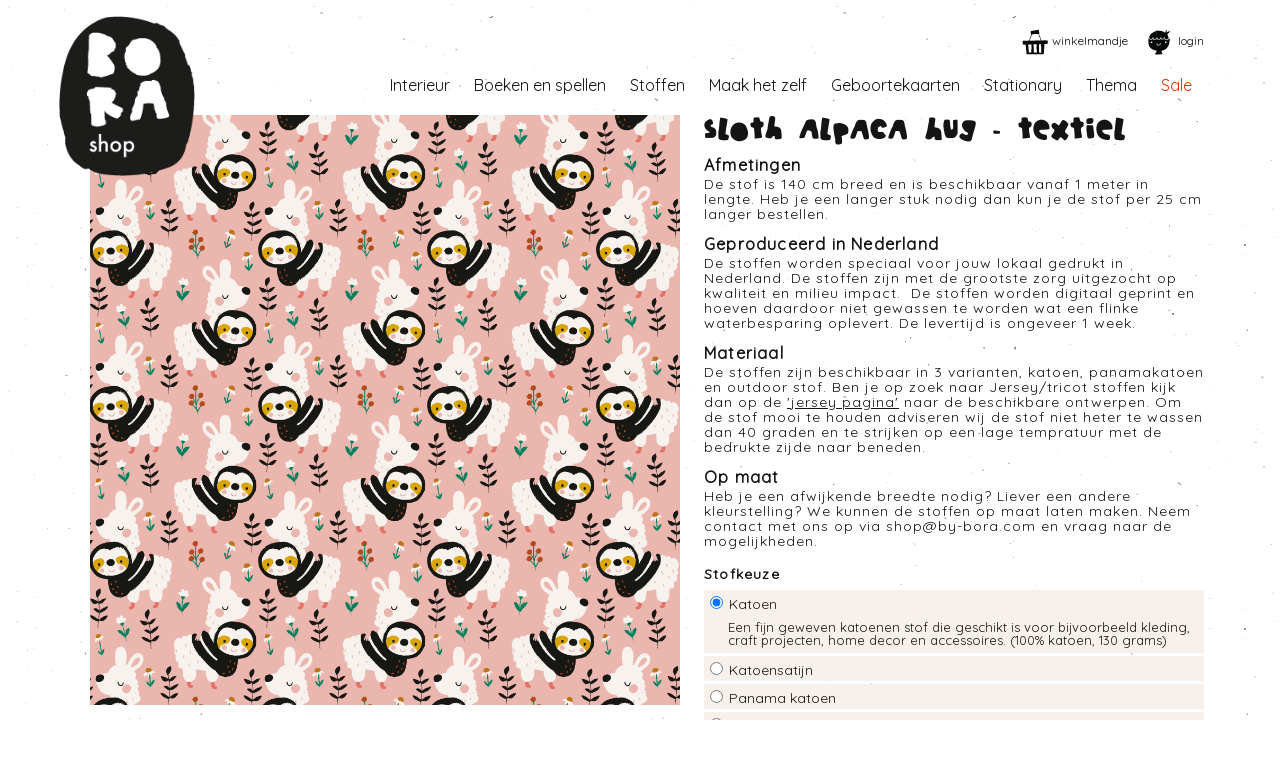

--- FILE ---
content_type: text/html
request_url: https://www.by-bora.com/stoffen-op-maat/products/sloth-alpaca-hug-fabric.html
body_size: 3967
content:
  
<!DOCTYPE html>
<html lang="nl">
  <head>
    <meta charset="utf-8">
        <title>By-bora.com - products</title>
    <meta name="robots" content="all" />
    <meta name="robots" content="index, follow" />
    <meta name="description" content="" />
    <meta name="viewport" content="width=device-width, initial-scale=1.0">
    <link type="text/css" href="https://www.by-bora.com/website/css/fonts.css" media="screen" rel="stylesheet">  
    <link type="text/css" href="https://www.by-bora.com/website/css/fontawesome-5.15.2/css/all.css" rel="stylesheet">
    <link type="text/css" href="https://www.by-bora.com/website/css/jquery-ui.min.css" rel="stylesheet">
    <link type="text/css" href="https://www.by-bora.com/website/css/cssv2.css" media="screen" rel="stylesheet">
    <link type="text/css" href="https://www.by-bora.com/website/css/mobile.css" media="screen" rel="stylesheet">
    <meta name="viewport" content="width=device-width, user-scalable=yes">
    
    <base target="_parent" />
    
  </head>
  <body>
    <div id="pagecontext" class="bb-products">
               
           

  <div id="header">
    <div class="logo">
  <a href="https://www.by-bora.com/website/"><img src="https://www.by-bora.com/website/images/logo.png" height="160" alt="by-bora.com" /></a>
</div>
    <div class="actions">
<ul>
            
  <li><a href="https://www.by-bora.com/bestellijst.html" class="shoppincartlink"><span class="text">winkelmandje</span><span class="cartamount"></span></a></li>
<li><a class="loginlink" href="https://www.by-bora.com/login.html"><span class="text">login</span></a></li></ul>
</div>
    
<div class="flags">
  <ul>
    
  </ul>
</div>


  </div>
  <div class="navigation">
    
  <h2 class="hidden">Navigatie</h2>
    <ul>

<li class="column0 interieur"><a href="https://www.by-bora.com/interieur.html">Interieur</a>
<ul class="submenu1">
<li class="wallpapers behang pijl"><a title="" href="https://www.by-bora.com/interieur/behang.html">Behang</a></li>
<li class="wallpapercircles behangcirkels pijl"><a title="" href="https://www.by-bora.com/interieur/behangcirkels.html">Behangcirkels</a></li>
<li class="posters pijl"><a title="" href="https://www.by-bora.com/interieur/posters.html">Posters</a></li>
<li class="kussens pijl"><a title="" href="https://www.by-bora.com/interieur/kussens.html">Kussens</a></li>
<li class="kleding pijl"><a title="" href="https://www.by-bora.com/interieur/kleding.html">Kleding</a></li>
<li class="rietjesentuitjes pijl"><a title="" href="https://www.by-bora.com/interieur/rietjes-en-tuitjes.html">Rietjes en tuitjes</a></li>
</ul>
</li>
<li class="column2 boekenenspellen"><a href="https://www.by-bora.com/boeken-en-spellen.html">Boeken en spellen</a></li>
<li class="column3 stoffen"><a href="https://www.by-bora.com/stoffen.html">Stoffen</a>
<ul class="submenu1">
<li class="mijnnaaiboek pijl"><a title="" href="https://www.by-bora.com/stoffen/mijn-naaiboek.html">Mijn naaiboek</a></li>
<li class="fabric-jersey jerseyensummersweat%28bio%29 pijl"><a title="" href="https://www.by-bora.com/stoffen/jersey-en-summersweat-bio.html">Jersey en summersweat (bio)</a></li>
<li class="fabric-unicolor unikleuren%28bio%29 pijl"><a title="" href="https://www.by-bora.com/stoffen/uni-kleuren-bio.html">Uni kleuren (bio)</a></li>
<li class="fabric-cuff boordstoffen%28bio%29 pijl"><a title="" href="https://www.by-bora.com/stoffen/boordstoffen-bio.html">Boordstoffen (bio)</a></li>
<li class="specialestoffen pijl"><a title="" href="https://www.by-bora.com/stoffen/speciale-stoffen.html">Speciale stoffen</a></li>
<li class="sierbandjes pijl"><a title="" href="https://www.by-bora.com/stoffen/sierbandjes.html">Sierbandjes</a></li>
<li class="naaigaren pijl"><a title="" href="https://www.by-bora.com/stoffen/naaigaren.html">Naaigaren</a></li>
<li class="benodigdheden pijl"><a title="" href="https://www.by-bora.com/stoffen/benodigdheden.html">Benodigdheden</a></li>
<li class="stoffenopmaat pijl"><a title="" href="https://www.by-bora.com/stoffen/stoffen-op-maat.html">Stoffen op maat</a></li>
</ul>
</li>
<li class="column4 maakhetzelf"><a href="https://www.by-bora.com/maak-het-zelf.html">Maak het zelf</a>
<ul class="submenu1">
<li class="naaipatronen pijl"><a title="" href="https://www.by-bora.com/maak-het-zelf/naaipatronen.html">Naaipatronen</a></li>
<li class="borduursets pijl"><a title="" href="https://www.by-bora.com/maak-het-zelf/borduursets.html">Borduursets</a></li>
<li class="vlaggenlijn pijl"><a title="" href="https://www.by-bora.com/maak-het-zelf/vlaggenlijn.html">Vlaggenlijn</a></li>
</ul>
</li>
<li class="column5 geboortekaarten"><a href="https://www.by-bora.com/geboortekaarten.html">Geboortekaarten</a>
<ul class="submenu1">
<li class="unisex pijl"><a title="" href="https://www.by-bora.com/geboortekaarten/unisex.html">Unisex</a></li>
<li class="meisje pijl"><a title="" href="https://www.by-bora.com/geboortekaarten/meisje.html">Meisje</a></li>
<li class="jongen pijl"><a title="" href="https://www.by-bora.com/geboortekaarten/jongen.html">Jongen</a></li>
<li class="samen pijl"><a title="" href="https://www.by-bora.com/geboortekaarten/samen.html">Samen</a></li>
<li class="sluitzegels pijl"><a title="" href="https://www.by-bora.com/geboortekaarten/sluitzegels-2117.html">Sluitzegels</a></li>
</ul>
</li>
<li class="column6 stationary"><a href="https://www.by-bora.com/stationary.html">Stationary</a>
<ul class="submenu1">
<li class="knutselpapier pijl"><a title="" href="https://www.by-bora.com/stationary/knutselpapier.html">knutselpapier</a></li>
<li class="kaarten pijl"><a title="" href="https://www.by-bora.com/stationary/kaarten.html">Kaarten</a></li>
<li class="stickers pijl"><a title="" href="https://www.by-bora.com/stationary/stickers.html">Stickers</a></li>
</ul>
</li>
<li class="column7 thema"><a href="https://www.by-bora.com/thema.html">Thema</a>
<ul class="submenu1">
<li class="delftsblauw pijl"><a title="" href="https://www.by-bora.com/thema/delfts-blauw-13014.html">Delfts blauw</a></li>
<li class="borababylijn pijl"><a title="" href="https://www.by-bora.com/thema/bora-babylijn.html">Bora babylijn</a></li>
<li class="cheetaenslo pijl"><a title="" href="https://www.by-bora.com/thema/cheeta-en-slo.html">Cheeta en Slo</a></li>
<li class="sinterklaas pijl"><a title="" href="https://www.by-bora.com/thema/sinterklaas.html">Sinterklaas</a></li>
</ul>
</li>
<li class="column8 sale"><a href="https://www.by-bora.com/sale.html">Sale</a></li>
   
   </ul>
  </div>

  <div id="content" class="shop detail">
    <div class="row h1">
  <div class="innercontent">
    <h1 style="color:##FFFFFF;">Stoffen op maat</h1>
  </div>
</div>
        <form method="post" class="product" id="productform"  target="form-submission" action="https://www.by-bora.com/addtobasket.html">
    <input type="hidden" name="productid" id="id" value="16307" />
    <input type="hidden" name="producttype" id="producttype" value="product" />
    <input type="hidden" name="defaultprice" id="defaultprice" value="6.75" />
    <input type="hidden" name="productname" id="productname" value="Sloth Alpaca Hug" />
    <input type="hidden" name="productnr" id="productnr" value="FBT-032021-105151-SAH" />
    <input type="hidden" name="objectid" id="objectid" value="16307" />
    <input type="hidden" name="retailer" id="retailer" value="" />
    <input type="hidden" name="minimum" id="minimum" value="1" />
    <input type="hidden" name="stock" id="stock" value="10000" />
    <div class="column1">
      <div class="bigimage Fabric - Probo">
        <div>
          <a href="//www.by-bora.com/uploads_pattern/pattern-16291-image.png">
          <img src="//www.by-bora.com/uploads_pattern/pattern-16291-image.png" alt="" />          </a>
        </div>
      </div>
            <div>
      </div>
    </div>    
    
    <div class="column2">  
      <div class="info">
        <h2>Sloth Alpaca Hug - Textiel</h2>
        <h3>Afmetingen</h3>
<p>De stof is 140 cm breed en is beschikbaar vanaf 1 meter in lengte. Heb je een langer stuk nodig dan kun je de stof per 25 cm langer bestellen.</p>
<h3>Geproduceerd in Nederland</h3>
<p>De stoffen worden speciaal voor jouw lokaal gedrukt in Nederland. De stoffen zijn met de grootste zorg uitgezocht op kwaliteit en milieu impact. &nbsp;De stoffen worden digitaal geprint en hoeven daardoor niet gewassen te worden wat een flinke waterbesparing oplevert.&nbsp;De levertijd is ongeveer 1 week.</p>
<h3>Materiaal</h3>
<p>De stoffen zijn beschikbaar in 3 varianten, katoen, panamakatoen en outdoor stof. Ben je op zoek naar Jersey/tricot stoffen kijk dan op de <span style="text-decoration: underline;">'<a href="../stoffen/jersey-stoffen.html">jersey pagina</a>'</span> naar de beschikbare ontwerpen. Om de stof mooi te houden adviseren wij de stof niet heter te wassen dan 40 graden en te strijken op een lage tempratuur met de bedrukte zijde naar beneden.</p>
<h3>Op maat</h3>
<p>Heb je een afwijkende breedte nodig? Liever een andere kleurstelling? We kunnen de stoffen op maat laten maken. Neem contact met ons op via <a href="mailto:shop@by-bora.com">shop@by-bora.com</a> en vraag naar de mogelijkheden.</p>
      </div>    
<div class="row"><div class="choice"><div class="fabricchoicecontainer"><h3>Stofkeuze</h3><div class="row options"><div class="radio"><input type="radio" name="options[7487]" id="opt_7488" value="7488" checked="checked"><label for="opt_7488">Katoen</label></div><div class="opt_7488 message"><p>Een fijn geweven katoenen stof die geschikt is voor bijvoorbeeld kleding, craft projecten, home decor en accessoires. (100% katoen, 130 grams)&nbsp;</p></div><div class="radio"><input type="radio" name="options[7487]" id="opt_7489" value="7489"><label for="opt_7489">Katoensatijn</label></div><div class="opt_7489 message"><p>Zachte, licht glimmende flexibele stof geschikt voor bijvoorbeeld blouses, jurken, sjaals, dekbedovertrekken. (100% katoen, satijnweving, 100 grams)</p></div><div class="radio"><input type="radio" name="options[7487]" id="opt_7491" value="7491"><label for="opt_7491">Panama katoen</label></div><div class="opt_7491 message"><p>Zeer stevige stoere stof van zware kwaliteit geschikt voor bijvoorbeeld, meubelstoffering, sierkussens, overgordijnen en tassen. (100% katoen, 420 grams)</p></div><div class="radio"><input type="radio" name="options[7487]" id="opt_17637" value="17637"><label for="opt_17637">Twill</label></div><div class="opt_17637 message"><p>Zeer stevige maar toch zachte polyester stof welke lijkt op katoen. De stof geschikt voor tassen, tafelkleden, sierkussens, gordijnen maar omdat het soepel valt ook geschikt voor kleding. (100% polyester, 210 grams)</p></div></div></div></div></div>        <div class="info">
          <p class="price">
                                  <span>Totaalprijs: </span>
            <span id="price">27,00</span>
            <span class="currency"> EUR</span>
          </p>

          <div class="productamount fabric">
            <label for="amount">Aantal</label>
            <div id="addbutton" class="button" rel="0.25">+</div>
            <div id="substractbutton" class="button" rel="0.25">-</div>
            <input id="amount" type="text" value="1" name="amount" readonly="readonly">
            <span class="measuring-unit">meter</span>
          </div>
        </div>
                  <div class="row">
          <div class="minimum error">Let op: het minimum aantal te bestellen kaarten is 1</div>
          <div class="stock error">Let op: We hebben nog maar 10 000,00 meter op voorraad.</div>
        </div>
        <div class="row">
        <div class="column left">
          <input type="submit" name="submitform" id="addtoshopping" value="voeg toe aan winkelmandje" class="submit button" />
                </div>
        <div class="column right">

        </div>
      </div>
   
    </div>  
    </form>
    <iframe src="" name="form-submission" id="form-submission" style="display: none;" scrolling="no"></iframe>
    <div class="clr">&nbsp;</div>
     
    
    <ul class="more_info">
<li><a href="http://www.by-bora.com/info/verzending.html" class="first"><img src="//www.by-bora.com/uploads/link-914-image-link-914-image-link-914-image-link-914-image-link-914-image-link-914-image-link-914-image-verzending.png" alt="Verzend informatie" /><span class="title">Verzending €3,95<br />Gratis  > €50</span></a></li><li><a href="http://www.by-bora.com/info/milieuvriendelijk.html" class="second"><img src="//www.by-bora.com/uploads/link-918-image-milieu.png" alt="Milieu vriendelijke productie" /><span class="title">Bora &amp; het milieu</span></a></li><li><a href="http://www.by-bora.com/info/over-bora.html" class="thirth"><img src="//www.by-bora.com/uploads/link-919-image-overons.png" alt="Meer info over BORA" /><span class="title">Over ons</span></a></li><li><a href="http://www.by-bora.com/info/bestellen.html" class="fourth"><img src="//www.by-bora.com/uploads/link-920-image-hulp.png" alt="Bestelinformatie" /><span class="title">Hulp bij je bestelling</span></a></li>  
</ul> 
    <div class="row social">
      
      <h2 class="socialmedia">volg ons op: </h2>
      <ul class="socialmedia">
        <li class="facebook"><a href="https://www.facebook.com/DesignByBora/" target="_blank">Facebook</a></li>
        <li class="instagram"><a href="https://instagram.com/designbybora/" target="_blank">Instagram</a></li>
        <li class="pinterest"><a href="https://nl.pinterest.com/bybora/" target="_blank">Pinterest</a></li>
        <li class="flickr"><a href="https://www.flickr.com/photos/boraillustraties/" target="_blank">Flickr</a></li>
        <li class="twitter"><a href="https://twitter.com/designbybora" target="_blank">Twitter</a></li>
                <li class="etsy"><a href="https://www.etsy.com/nl/shop/ByBora" target="_blank">Etsy</a></li>
        <li class="spoonflower"><a href="https://www.spoonflower.com/profiles/bora/" target="_blank">Spoonflower</a></li>
        <li class="motiflow"><a href="https://www.motiflow.com/designers/Bora" target="_blank">Motiflow</a></li>
      </ul>
    </div>
    <div class="row social">
      
  <div class="newsletter">
    <form name="newsletter-subscribe" id="newsletter-subscribe" method="post">     
      <label for="email-newsletter-social">abonneer op onze nieuwsbrief: </label>
      <input type="hidden" name="action" value="subscribeemail" /> 
      <input type="text" name="email" class="email" id="email-newsletter-social" value="uw e-mail adres" />
      <input type="submit" class="button" name="submit" value="verstuur" />
      <div class="clr">&nbsp;</div>
    </form>     
  </div>
 
    </div>
    
  </div>

<div class="copyright-info">&copy; Deborah van de Leijgraaf - <a href="mailto:shop@by-bora.com">shop@by-bora.com</a> - 0624480514 - alle rechten voorbehouden - &copy; Deborah van de Leijgraaf - <a href="mailto:shop@by-bora.com">shop@by-bora.com</a> - 0624480514 - alle rechten voorbehouden</div>
    </div>
<script> var rooturl = 'https://www.by-bora.com'; var adminmode = false; </script><script src="//ajax.googleapis.com/ajax/libs/jquery/3.1.0/jquery.min.js"></script>  
    <script src="https://www.by-bora.com/website/js/imagesloaded.pkgd.min.js"></script>
    <script src="https://www.by-bora.com/website/js/masonry.pkgd.min.js"></script>
    <script src="https://www.by-bora.com/website/js/jquery.loupe.min.js"></script>
    <script src="https://www.by-bora.com/website/js/jquery.autosize.min.js"></script>
    <script src="https://www.by-bora.com/website/js/snap.svg-min.js"></script>
    <script src="https://www.by-bora.com/website/js/jsv6.js"></script>
    <script src="https://www.by-bora.com/website/js/jquery-ui.min.js"></script>
    
    <!-- Global site tag (gtag.js) - Google Analytics -->
<script async src="https://www.googletagmanager.com/gtag/js?id=UA-83251564-1"></script>
<script>
  window.dataLayer = window.dataLayer || [];
  function gtag(){dataLayer.push(arguments);}
  gtag('js', new Date());

  gtag('config', 'UA-83251564-1');
</script>


    
  </body>
</html>  


--- FILE ---
content_type: application/javascript
request_url: https://www.by-bora.com/website/js/jsv6.js
body_size: 9023
content:
var transparentImageUrl = rooturl + '/website/css/blank.gif';
 
$(function(){

function isMobile() {
  if (navigator.userAgent.match(/Mobi/)) {
    return true;
  }
  
  if ('screen' in window && window.screen.width < 1366) {
    return true;
  }

  var connection = navigator.connection || navigator.mozConnection || navigator.webkitConnection;
  if (connection && connection.type === 'cellular') {
    return true;
  }

  return false;
}



  $( function() {
    $.datepicker.regional['nl'] = { closeText: 'Sluiten',
      prevText: '←',
      nextText: '→',
      currentText: 'Vandaag',
      monthNames: ['januari', 'februari', 'maart', 'april', 'mei', 'juni','juli', 'augustus', 'september', 'oktober', 'november', 'december'],
      monthNamesShort: ['jan', 'feb', 'mrt', 'apr', 'mei', 'jun','jul', 'aug', 'sep', 'okt', 'nov', 'dec'],
      dayNames: ['zondag', 'maandag', 'dinsdag', 'woensdag', 'donderdag', 'vrijdag', 'zaterdag'],
      dayNamesShort: ['zon', 'maa', 'din', 'woe', 'don', 'vri', 'zat'],
      dayNamesMin: ['zo', 'ma', 'di', 'wo', 'do', 'vr', 'za'],
      weekHeader: 'Wk',
      dateFormat: 'dd-mm-yy',
      firstDay: 1,
      isRTL: false,
      showMonthAfterYear: false,
      yearSuffix: ''};
    
    $.datepicker.setDefaults($.datepicker.regional['nl']);
    $( ".datepicker" ).datepicker({
              altField: "#send_date",
              minDate: 1
          });
  } );


  //prevent right click, a bit to much but for now it wil do
  $(document).on("contextmenu",function(){
      return false;
  });


  //column layout
  if(!adminmode && !isMobile()) {
    var $container = $('.list .products');
    if($container != undefined) {
    $container.imagesLoaded(function(){
      $container.masonry({
        itemSelector: '.product',
        horizontalOrder: true,
        columnWidth: 274,
        gutter: 6,
        fitWidth: true
      });
    });
    }
  }


  //help hovers
  $('div.help span').hide();
  $('div.help').each(function(){
    var defaultTop = parseInt($(this).find('span').css('top').replace('px',''));
    var defaultLeft = parseInt($(this).find('span').css('left').replace('px',''));
    $(this).hover(function(){
      $(this).find('span').css({'position':'fixed','left': ($(this).offset().left + defaultLeft) + 'px', 'top':  (($(this).offset().top - $(document).scrollTop()) + defaultTop) + 'px'});
      $(this).find('span').show();
    },function(){
      $(this).find('span').hide();
    });
  });

  //orderlist for retailers
  $('.orderlist .pricelistcotainer').hide();
  $('.orderlist .price').each(function(){
    $(this).hover(function(e){
      var left = $(this).offset().left + 20;//e.pageX; //e.clientX;
      var top = e.clientY + document.body.scrollTop;
      $(this).find('div').css({'position':'fixed','left': left + 'px', 'top':  top + 'px'});
      $(this).find('div').show();
    },function(){
      $(this).find('div').hide();
    });
  }); 
  
  //couponcode
  $("input[name='submit_coupon']").click(function(e){
    e.preventDefault();
    $('#action').val('couponcode');
    $('#bestelForm').submit();
  });
  
  //couponcode freeproducts
  $("ul.freeproductchoicelist img").click(function(){
    $("ul.freeproductchoicelist img").not(this).removeClass("hover");
    
    var productid = $(this).attr("data-id");
    if($(this).hasClass("hover")) {
      $(this).addClass("dontshowhover");
      $("#freeproductchoice").val("");
      $(this).on('mouseleave', function(){
         $(this).removeClass("dontshowhover");
      });
    } else {
      $("#freeproductchoice").val(productid);
    }
    $(this).toggleClass("hover");
  });
  
  
/* HOMEPAGE */

  //homepage slider
  var productSliderWidth = 0;
  var productSliderAmount = $('.homepage .product').length;
  var biggestProductHeight = 0;
  var amountShow = 5;
  var slidePositions = Array();
  slidePositions.push(0);
  var count = 1;
  var sliderCurrentPosition = 0;
  
  if(!adminmode) {
    //set with to the product container
    $('.homepage .product').each(function(index){
      productSliderWidth = productSliderWidth + $(this).outerWidth(true);
      if(biggestProductHeight < $(this).outerHeight(true)) biggestProductHeight = $(this).outerHeight(true);
      if(count == amountShow) {
         slidePositions.push(productSliderWidth);
        count = 1;
      } else count++;
    
      if(index == productSliderAmount-1) {
        $(this).closest('.container').css({'width': (productSliderWidth+1) + 'px','position':'absolute','left':0,'top':0});
        $(this).closest('.list').css({'height': biggestProductHeight + 'px'});
      }
    });
  }
  
  $('.hamburgermenu a').click(function(e){
    
    $('.navigation').toggleClass("visible");
  });
  
  //make item 1 active
  $('.bloknavigation a:first').addClass('current');
  
  if(!adminmode) {
    currentbloknavigationnumber = 1;
    setInterval(function(){
      currentbloknavigationnumber++;
      if(!$('.bloknavigation li a.bn' + currentbloknavigationnumber)[0]) currentbloknavigationnumber = 1;
      $('.bloknavigation li a.bn' + currentbloknavigationnumber).trigger('click');
    }, 5000);
  
    $('.bloknavigation li a').click(function(e){
      e.preventDefault();
      $(this).closest('.bloknavigation').find('li a').removeClass('current');
      $(this).addClass('current');
    
      var number = $(this).text().trim();
      currentbloknavigationnumber = number;
      
      if($(this).closest('.products').length) {
        //animate homepage products
        if(number == '1') $(this).closest('.products').find('.container').animate({left:0},1000);
        else $(this).closest('.products').find('.container').animate({left:'-' + slidePositions[number-2] + 'px'},1000);
    
      } else {
        //animate homepage promotions
        if(number == '1') $(this).closest('.promotion').find('.items').animate({left:0},1000);
        else $(this).closest('.promotion').find('.items').animate({left:'-' + (number-1) * ($(this).closest('.promotion').find('.item').width()) + 'px'},1000);
      }
  
    });
  }
  
  //blocknavigation promotion
  if(adminmode) $('.bloknavigation').hide();
  
  $('.bloknavigation_arrows .previous').click(function(e) {
    e.preventDefault();
    changeSliderPosition('left');
  });
    $('.bloknavigation_arrows .next').click(function(e) {
    e.preventDefault();
    changeSliderPosition('right');
  });
  
  //start with hiding the previous arrow
  $('.bloknavigation_arrows .previous').hide();
  if(adminmode) $('.bloknavigation_arrows .next').hide();
  

  //Shoppingcart country
  $("#bestellijst .selectbox select").change(function(){
       $("input[name='action']").val('changeCountry');
       $('#bestelForm').submit();
  }); 
  

  //set sepcific height on container so table cell vertical align works
  $('.row_two').height($('.row_two').height());
  if(!adminmode) $('.row_two .linklist').height($('.row_two').height() - 16);
  if(!adminmode) {
    $('.promotion .item').css({'float':'left','width': $('.promotion').width() + 'px'});
    $('.promotion .items').css({'width': ($('.promotion').width() * $('.promotion .items .item').length) + 'px'}); //'position':'absolute',
  }
  
  if($('.row_zero').length && $('.row_zero .rightcolumn').length) {
    var height = $('.row_zero').height();
    $('.row_zero .rightcolumn').css('min-height',height);
  }
  
/* PAGE */
//If there is no promotion header don't display the h1
if(!$('.promotion')[0]) $('.row.h1').css('display','none');

/* PRODUCT PAGE */
  var $sides = {};
  $('.sides li').each(function(){
    $sides[$(this).attr('id').replace('side-','')] = $(this).find('a').attr('rel');
  });

  
  //product sides change image
  $('.product .column1 .sides li a').click(function(e){
    e.preventDefault();
    changeSideImage($(this).closest('li'),true);
  });
  
  //AMOUNT AND PRICE
  var defaultAmount = $('#amount').val();
  var defaultPrice =  $('#defaultprice').val();
  $('#amount').keyup(function() {
    if($('#producttype').length) {
      //check wich price to get
      if($('#producttype').val() == 'product') {
        //updateProductPrice();
        updatePrice();
      } else if($('#producttype').val() == 'birthcard') {
        updateBirthcardPrice();
        //updatePrice();
      } else {
        updatePrice();
      }
    } else {
      updatePrice();
    }
  });

  $('#format').change(function(){
    if($('#producttype').length) {
      //check wich price to get
      if($('#producttype').val() == 'product') {
        updateProductPrice();
      } else if($('#producttype').val() == 'birthcard') {
        updateBirthcardPrice();
        updateSides($(this).val());
        updateEnveloppes($(this).val());
      } else {
        updatePrice();
      }
    } else {
      updatePrice();
    }
  });
  
  $('select.option').change(function(){
    updatePrice();
  });
  
  $('#added_products').hide();
  $('input.addtoorder').click(function(e){
    e.preventDefault();
    var productid = $(this).attr('data-productid');
    var amount = $('#amount-' + productid).val();
    if(isNaN(amount)) amount = 0;
    var productname = $('#product-' + productid + ' .name').text();
    var producttype = $('#product-' + productid + ' .type').text();
    
    if(amount > 0 && !$('.p' + productid)[0]) {
      var $container = $('#added_products').append('<div class="product p' + productid + '"><input type="checkbox" checked="checked" id="' + productid + '" name="addedproducts[]" value="' + productid + '" /> ' + productname + ' - ' + producttype + '<input type="text" id="amount" name="addedproducts_amount[' + productid + ']" value="'+ amount + '" /></div>');
      $('#added_products').show();
    }
    
  });
  
  //Fabric amount buttons
  $('.productamount.fabric #addbutton').click(function(e){
    e.preventDefault();
    
    var amount = parseFloat($('#amount').val().replace(',','.'));
    amount = amount + parseFloat($(this).attr('rel'));
    
    //check if new amount is more then the stock
    if(amount > $('#stock').val().replace(',','.')) {
      $('.stock.error').show();
    } else {
      $('#amount').val(amount.toString().replace('.',','));
      updatePrice();
    }
    
  });

  $('.productamount.fabric #substractbutton').click(function(e){
    e.preventDefault();
    
    var amount = parseFloat($('#amount').val().replace(',','.'));
    amount = amount - parseFloat($(this).attr('rel').replace(',','.'));
    
    //remove stock error
    if(amount <= $('#stock').val().replace(',','.') && $('.stock.error').is(":visible") == true) {
      $('.stock.error').hide();
    }
    
    if(amount < parseFloat($('#minimum').val().replace(',','.'))) {
      amount = parseFloat($('#minimum').val().replace(',','.'));
    }
    $('#amount').val(amount.toString().replace('.',','));
    updatePrice();
    
  });
  
  
  //Retailers orderlist
  $('.orderlist input[type=text]').each(function(index){
    //alert($(this).attr('name'))
    $(this).keyup(function(){
      
      var minimum = $(this).attr('data-minpurchase');
      if($(this).attr('data-type') == "product") {
        var amount = parseFloat($(this).val());
      } else if($(this).attr('data-type') == "option") {
        var amount = 0;
        //if there are options we have to check amount all options
        $(this).closest("td").find('input[type=text]').each(function(){
          optionamount = parseFloat($(this).val());
          if(!isNaN(optionamount)) amount = amount + optionamount;
        });
      }
    
      if(amount < parseFloat(minimum)) {
        //alert('aantal mag niet minder dan ' + minimum + ' zijn!');
        $(this).css('border-color','#F04132');
        $(this).closest("td").find(".error").show();
      } else {
        $(this).closest("td").find(".error").hide();
        $(this).css('border-color','#000000');
      }
      //update the price
      var productid = $(this).attr('name').replace('amount[','').split(']')[0];
      
      $.post( rooturl + "/website/ajax-scripts/getprice.php", { productid: productid, amount: amount }).done(function( data ) {
      var data = $.parseJSON(data);
      
      var price = data.unitprice;
      var totalprice = data.totalprice;

      $('#price_' + productid).text(price);
      $('#subtotal_' + productid).text(totalprice);
      
      updateOrderlistTotal();
    });
    });
  
  });

  //WALLPAPER calculator  
$('#roomwidth').keyup(function(){
  var amount = getWallpaperAmount('#roomwidth');
  $('#amount').val(amount).trigger('change','roomwidth');
  
  updatePrice();
  highLight('#price');
});

$('#roomheight').keyup(function(){
  var height = $('#roomheight').val();
  var error = $('.wallpaper_calculator .height .error');
  
  if(height >= 1000) {
    if(error.is(':visible') == false) {
      error.slideDown();
    }
  } else if(height >= 320) {
    $('#behanglengte').val('2546').trigger('change');
    if(error.is(':visible') == true) {
      error.slideUp();
    }
  } else if(height >= 270) {
    $('#behanglengte').val('2545').trigger('change');
    if(error.is(':visible') == true) {
      error.slideUp();
    }
  } else if(height < 270) {
    $('#behanglengte').val('2544').trigger('change');
    if(error.is(':visible') == true) {
      error.slideUp();
    }
  }

});
$('#behanglengte').change(function(){
  var error = $(this).closest(".choice").find(".error");
  var panelcontainer = $(".productamount .panels");
  var rollsinput = $(".productamount .rolls input");
  if($(this).val() != '2544') {
     error.slideDown();
     panelcontainer.hide();
     panelcontainer.find('input').val('0'); //.trigger('keyup');
     if(rollsinput.val() == 0) rollsinput.val('1').trigger('keyup');
  } else {
     error.hide();
     panelcontainer.show();
  }
  
});

  $('.productamount.wallpaper #amount').change(function(event,triggerpoint){
    //alert('change');
    var amount = parseInt($(this).val());
    if(!amount || isNaN(amount)) amount = 0;
    //alert(amount);
    //var rollsamount = Math.floor(amount / 2);
    var panelamount = amount;// % 2;
    
    if(triggerpoint == 'roomwidth') {
      //$('.productamount.wallpaper #amount_rolls').val(rollsamount);
      $('.productamount.wallpaper #amount_panels').val(panelamount);
    }
  });
  
  $('.productamount.wallpaper #amount_rolls').keyup(function(){
    var rollsamount = parseInt($(this).val());
    var panelamount = parseInt($('.productamount.wallpaper #amount_panels').val());
    if(!panelamount) panelamount = 0;
    if(!rollsamount) rollsamount = 0;
        
    var amount = panelamount + (rollsamount * 2);
    //alert("#amount_rolls " + amount);
    $('.productamount.wallpaper #amount').val(amount).trigger('change');
    
    updatePrice();
    highLight('#price');
    
  });
  
  $('.productamount.wallpaper #amount_panels').keyup(function(){
    var panelamount = parseInt($(this).val());
    var rollsamount = parseInt($('.productamount.wallpaper #amount_rolls').val());
    if(!panelamount) panelamount = 0;
    if(!rollsamount) rollsamount = 0;

    var amount = panelamount + (rollsamount * 2);
    //alert("#amount_panels" + amount);
    $('.productamount.wallpaper #amount').val(amount).trigger('change');
    
    updatePrice();
    highLight('#price');
    
  });
  
 //extra price calculation
  $('.extracosts').change(function(){
    updatePrice();
  
  });
  
  
  $('.enveloppes .amount input[type=text]').keyup(function(){
    var $checkbox;
    //alert('amount');
    if($(this).closest('.row').find('.checkbox input[type=checkbox]').length) {
      $checkbox = $(this).closest('.row').find('.checkbox input[type=checkbox]');
      if(!$checkbox.is(':checked')) {
        $checkbox.prop('checked',true);
      } else {
        $checkbox.trigger('change');
      }
    }
  });
  
  
    //textarea autosize
  $('textarea.new').each(function(){
    var defaultValue = $(this).val();
    $(this).focus(function(){ 
      if($(this).val() == defaultValue) $(this).val(''); 
    });
    $(this).focusout(function(){ 
      if($(this).val() == '') $(this).val(defaultValue);
    });
  });
  $('textarea').not('.editor').autosize();
  
  //magnify product image
  $('.bigimage a').click(function(e){e.preventDefault();}).loupe();
  
   

  $('.viewoptions .big').click(function(e){
    e.preventDefault();
    $('.column1 .sides').removeClass('full');
    toggleSidesImages();
    $('.column1 .bigimage').show();
  });
  
  $('.viewoptions .small').click(function(e){
    e.preventDefault();
    $('.column1 .bigimage').hide();    
    $('.column1 .sides').addClass('full');
    toggleSidesImages();
  });
  
  //if one is already checked show
$('input[name=reg-type]:checked').trigger('change');  
  

$("#addtoshopping").click(function(e){
  e.preventDefault();

  var action = $("#productform").attr('action');
  //action = action.replace('addsamplecard','addtobasket');
  $("#productform").attr('action', action);
      
  if(parseInt($('#amount').val()) < parseInt($('#minimum').val())) {
    //alert("Let op: het minimum aantal te bestellen kaarten is " + $('#minimum').val());
    $('.error.minimum').show('slow');
  } else {
    $('.error.minimum').hide('slow');
    $("#productform").trigger('submit');
  }
  
});

$(".actions .addtofavorites a").click(function(e){
  e.preventDefault();

  var action = $("#productform").attr('action');
  action = action.replace('addsavedcard','addtobasket');
  action = action.replace('addtobasket', 'addtofavorites');
 // alert(action);
  $("#productform").attr('action', action).trigger('submit');
  
});
$(".actions .save a").click(function(e) {
  e.preventDefault();

  var action = $("#productform").attr('action');
  action = action.replace('addtofavorites','addtobasket');
  action = action.replace('addtobasket', 'addsavedcard');
 // alert(action);
  $("#productform").attr('action', action).trigger('submit');
});

$("#productform").submit(function(e) {
  //e.preventDefault();

            $form = $(this);
            $iframe = $("#form-submission");
            $window = $("#content");

            $iframe.css({
                height: 300,
                width: 480,
                position: "absolute",
                overflow: "hidden",
                "z-index": 200,
                left: ($window.width() / 2) - 250,
                top: ($window.height() / 2) - 250
            });

            $iframe.fadeIn();

        });  


$('#paypalimage').hide();  


  $(".changeform").click(function(e){
    e.preventDefault();
    var url = $(this).attr('href');
    //alert(url);
    if(url !== undefined) {
      var $form = $(this).closest('form');
      if($form !== undefined) {
        $form.attr('action',url);
        $form.find('input[name=action]').val('displayform');
        $form.submit();
      }
      
    }
    
  });

    //hide all errors;
  $('form').find(".error").hide();
  
         
         $(".validate").submit(function() {

                var returnvar = true;
                var validationType = '';
                var errorType = '';
                var inputElement = '';
                var isOk = '';
                
                //hide all errors;
                $(this).find(".error").hide();
                
                $(this).find(".required").each(function(){
                  $inputElement = $("input", this);
                  validationType = $inputElement.parent('div').attr('class');
                  if(validationType == 'radio' || validationType == 'checkbox') {
                    errorType = validateChecked($inputElement.attr('name'));
                  } else {
                    errorType = validateField(validationType,$inputElement);
                  }
                  //alert('validating field ' + $inputElement.attr('name') + ' of type: ' + validationType + ' errorType:  ' + errorType);
                  if(errorType != "ok") {
                    showError($(this), errorType);
                    returnvar = false;
                  }
                
                });

                return returnvar;   
            }
         );

//custom validation for forgot password
$('.login #forgot').click(function(e){
  e.preventDefault();

  var $row = '';
  var $form = $(this).closest('form');
  
  $form.find('.password').each(function(index){
    $row = $(this).closest('.row');
    $row.removeClass('required');
  });
  
  $form.submit();
  $row.addClass('required');
});

//order pickup
$("input[name='shipmentchoice']").change(function(e){
  if($(this).val() == 'send-to-other') {
    $("#present").hide();
    $("#pickupinfo").hide();
    $("#changeshippingaddress").show();
  } else if($(this).val() == 'pickup') {
    $("#present").hide();
    $("#changeshippingaddress").hide();
    $("#pickupinfo").show();
  } else if($(this).val() == 'present') {
    $("#pickupinfo").hide();
    $("#changeshippingaddress").hide();    
    $("#present").show();
  } else {
    $("#pickupinfo").hide();
    $("#changeshippingaddress").hide();
    $("#present").hide();
  }
});

//$(".fabricchoicecontainer .message").slice(1).hide();
//$(".fabricchoicecontainer .message").hide();

$('.fabricchoicecontainer input:not(:checked)').each(function(i,obj) {
    //var id = obj.attr('value');
    if(obj.id) $("." + obj.id + ".message").hide();
});

//fabric choice
$(".fabricchoicecontainer input[type='radio']").change(function(e){
  $(".fabricchoicecontainer .message").hide();
  //alert($(this).attr('id'));
  updatePrice();
  $('.' + $(this).attr('id') + '.message').show();
});


//modal window popup window close button
$('.closewindow').click(function(e){
  e.preventDefault();
  parent.$('#form-submission').hide();
});

  /* FORM STUFF */
$('form.register .row.retailer').hide();



$('input[name=reg-type]').change(function(){
  var type = $(this).val()
  //alert(type);
  $(this).closest('form').find('.row').each(function(){
    if(type == 'customer') {
      if(!$(this).hasClass('retailer')) {
        if(!$(this).is(':visible')) $(this).slideDown('slow');
      } else {
        if(!$(this).is(':hidden')) $(this).slideUp('slow');
      }
    } else {
      if(!$(this).is(':visible')) $(this).slideDown('slow');
    }
  });

});

//SNAP SVG STUFF
$('object.tailormade').each(function(){
   //$(this).hide();
   updateTailorMade($(this).attr('id'));
   $(this).show();
});

         //SNAP SVG STUFF
        $('.colors a').click(function(e){
          e.preventDefault();

          var color = $(this).attr("data-color");
          var productid = $(this).attr("data-productid");
          $('#cuff').val("cuff color: " + productid);
          
          $('object.tailormade').data('cuff',color);
          updateTailorMade($('object.tailormade').attr('id'));
        });
  
        $('.patterns a').click(function(e){
          e.preventDefault();
    
          var patternimage = $(this).attr("data-pattern");
          var productid = $(this).attr("data-productid");
          if(patternimage) {
            $('#fabric').val("fabric: " + productid);
          } else {
            //check for color
            var color = $(this).attr("data-color");
            if(color) $('#fabric').val("fabric color: " + productid);
            patternimage = color;
          }
          
          $('object.tailormade').data('fabric',patternimage);
          updateTailorMade($('object.tailormade').attr('id'));
          
        });


  

function updateTailorMade(id) {

  //check for data attributes
  var cuffcolor = $('#' + id).data('cuff');
  var fabricimage = $('#' + id).data('fabric');
  
  //var id = $(this).attr('id');
  //alert('#' + id);
  var s = Snap('#' + id);
  //alert(s);
  var cuffs= new Array();
  var fabrics = new Array();
  var allPaths = s.selectAll('g');
  allPaths.forEach(function(el){
    //alert(el);
    var elid = el.attr('id');
    if(elid !== null) {
      if(elid.substr(0,4) == 'cuff') cuffs.push(s.select("#" + elid));
      else if(elid.substr(0,6) == 'fabric') fabrics.push(s.select("#" + elid));
    }
  });
  
  if(cuffs.length > 0) $('#choice-cuff').show();
  
  if(cuffcolor) {
    updateCuffColor(cuffcolor, cuffs, s);
  }
  if(/(^#[0-9A-F]{6}$)|(^#[0-9A-F]{3}$)/i.test('#' + fabricimage)) updateJerseyFabricColor(fabricimage, fabrics, s);
  else if(fabricimage) {
    updateJerseyFabric(fabricimage, fabrics, s);
  }
  
}


//FUNCTIONS
function changeSliderPosition(type) {

    if($('.homepage .products').length) {
      //animate homepage products
      var nextposition = 0;
      if(type == 'left') {
      
        if(sliderCurrentPosition == 0) {
          nextposition = slidePositions.length -1;
        } else nextposition = sliderCurrentPosition - 1;
      } else if (type == 'right') {
          if(sliderCurrentPosition == (slidePositions.length-1)) {
            nextposition = 0;
        } else nextposition = sliderCurrentPosition + 1;
      }
      sliderCurrentPosition = nextposition;

      $('.products .container').animate({left:'-' + slidePositions[sliderCurrentPosition] + 'px'},1000);
      if(sliderCurrentPosition == (slidePositions.length-1)) {
        if($('.bloknavigation_arrows .next').is(":Visible")) $('.bloknavigation_arrows .next').hide();
        if(!$('.bloknavigation_arrows .previous').is(":Visible")) $('.bloknavigation_arrows .previous').show('slow');
      }  
      else if(sliderCurrentPosition == 0) {
        if(!$('.bloknavigation_arrows .next').is(":Visible")) $('.bloknavigation_arrows .next').show('slow');
        if($('.bloknavigation_arrows .previous').is(":Visible")) $('.bloknavigation_arrows .previous').hide();
      }
    }
    
}
  
var total = 0;
function updateOrderlistTotal() {
    $('.subtotal').each(function(index){
      if(index === 0) total = 0;
      total += parseFloat($(this).text().replace(',','.')); 
      $('#total').text(total.toFixed(2).replace('.',','));
    });
}
  
function updateSides(sideid) {
    $('.choice.side').hide();
    //get choicesidelist
    sidelistArray = $('#side-' + sideid).val().trim().split(',');
    sidelistArray.forEach(function(element) {
      //alert('.choice.side.' + element);
      $('.choice.side.' + element).show();
    });
}
  
function updateEnveloppes(sideid) {
    $('.innerblock.enveloppes .row').hide();
    $('.innerblock.enveloppes .row.format-' + sideid).show();
}

//PRICE FUNCTIONS
function updatePrice() {
    
    //get price from ajax call
        //get the amount of the card
        var jsonpost = { productid: $('#id').val(), amount: $('#amount').val() };
        if($('select.option')[0]) jsonpost = { productid: $('#id').val(), amount: $('#amount').val(), option: $('select.option').val() };
        if($('.fabricchoicecontainer input[type="radio"]')) jsonpost = { productid: $('#id').val(), amount: $('#amount').val(), option: $('.fabricchoicecontainer input[type="radio"]:checked').val() };
    $.post( rooturl + "/website/ajax-scripts/getprice.php", jsonpost).done(function( data ) {
      var data = $.parseJSON(data);
      
      var price = data.unitprice;
      var totalprice = data.totalprice;
//alert(data.stock);
      $('#price').text(totalprice);
      $('#stock').val(data.stock);
      $('.stock.error .amount').text(data.stock);
    }); 
 
}  

function updateBirthcardPrice() {
    
    var extra_costs = parseFloat(getAllExtraCosts());
    //get price from ajax call
        //get the amount of the card
    $.post( rooturl + "/website/ajax-scripts/getbirthcardprice.php", { sizeid: $('#format').val(), productid: $('#id').val(), amount: $('#amount').val() }).done(function( data ) {
      var card = $.parseJSON(data);
      var price = parseFloat(card.price);
//alert(price);
      $('#price').text(parseFloat(price).toFixed(2).toString().replace('.',','));
      price = $('#amount').val() * price.toFixed(2);
      price = parseFloat(price) + parseFloat(extra_costs);

      $('#totalprice').text(parseFloat(price).toFixed(2).toString().replace('.',','));
    }); 
 
}
  
function getWallpaperAmount(id) {
  //standard wallpaper size is 50cm
  var standardWidth = 53;
  var amount = parseInt($(id).val()) + 10; //add 10 cm cutting waste
  if(isNaN(amount)) amount = 1;
  amount = amount / standardWidth;
  if(amount < 1) amount = 1;
  return Math.ceil(amount);
}  


function highLight(classname) {
  $(classname).css("color", "#f04132");
  setTimeout(function(){ $(classname).css("color", "#000000"); }, 250);
}

function getExtraCostsFromClass(classnames) {
  var classnames = classnames.split(' ');
  var classamount = classnames.length;
  var extra_price = 0;
  var price = 0;
  var found = false;
  
  for(i=0;i<classamount;i++) {
    if(classnames[i].indexOf('E') == 0) {
      found = true;
      price = classnames[i].replace('-','.').replace('E','');
      extra_price = extra_price + parseFloat(price.replace(',','.'));
    }
  }
  if(found) return extra_price;
  else return false;
}

function getAllExtraCosts() {
  var extra_costs = 0;
  var price = 0;
  var found = false;
  var amount = 0;
  
  //extra costs are on 3 places
  //1. the costs for handwritten or handpainted fonts
  //this price has to be calculated 1 time for all occorances 
 /* $(".choice .fontoptions input[type=radio]:checked").each(function(){
    if(($(this).val() == 'handpainted' || $(this).val() == 'handwritten') && !found) {
      price = getExtraCostsFromClass($(this).attr('class'));
      if(price !== false) {
        extra_costs = extra_costs + price;
        found = true;
      }
    }
  
  });
  */
  
  //2. the optional products
  //This are options like, express delivery or round corners
  //just loop over the list and add all that are checked

  $(".choice.optionalproducts input[type=checkbox]:checked").each(function(){
    price = getExtraCostsFromClass($(this).attr('class'));
    alert(price);
    if(price !== false) extra_costs = extra_costs + price;  
  
  });
  
  
  //3. optional products with an amount
  // This are products like enveloppes, address stickers or inlays
  //Loop over the list, add checked value * amount
  $('#extracosts').val(extra_costs);
  return extra_costs.toFixed(2);
  }
  
  $('#bestelForm .deleteitem').click(function(e){
    e.preventDefault();
    
    $('#bestelForm #verwijderen').val($(this).attr('data-key'));
    $('#bestelForm').submit();
    
  });
  /*function deletethis(formid, id) {
    var formelement = document.getElementById(formid);
    if(formelement) {
      formelement.verwijderen.value = id;
      formelement.submit();
    }
  }*/

function toggleSidesImages() {
  
  $('.sides li a').each(function() {
    var rel = $(this).attr('rel');
    var src = $(this).find('img').attr('src');
    
    $(this).find('img').attr('src',rel);
    $(this).attr('rel',src);
  });
}

function changeSideImage($sideli,changeWidth) {
    if($sideli.attr('id') == 'side-svg') {
      $('.bigimage img').hide();
      $('#svgcontainer').show();
    } else {
  
    //default
    changeWidth = typeof changeWidth !== 'undefined' ? changeWidth : true;
    
    //remove the images from the container
    var $container = $('.bigimage div a');
    $container.find('span').not('span:first').remove();

    var $image;
    $('.bigimage img').css({'height':'auto','width':'auto'});

      //get image urls
      var detailedImageUrl = $sideli.find('a').attr('href');
      var imageUrl = $sideli.find('a').attr('rel');
      $container.attr('href',detailedImageUrl);
    
      if($('.bigimage img').parent().is( "span" )) $('.bigimage img').unwrap();
      //change bigimage
      var newsrc = imageUrl+"?" + new Date().getTime();
      $('.bigimage img').attr('src',newsrc);
      
      //change loupe urls
      $('div.loupe img').attr('src',detailedImageUrl);
      if (imageUrl == transparentImageUrl) {
        $('.bigimage a').data('loupe', false);
        $container.css('cursor','default');
      } else {
        $('.bigimage a').data('loupe', true);
      }
    if($('#svgcontainer')[0]) $('#svgcontainer').hide();  
    $('.bigimage img').show();
    }
}



/* SLIDESHOW FUNCTION */
 function showSlider() {
    $('#slider').nivoSlider({
        effect: 'slideInLeft', // Specify sets like: 'fold,fade,sliceDown'
        slices: 15, // For slice animations
        boxCols: 8, // For box animations
        boxRows: 4, // For box animations
        animSpeed: 500, // Slide transition speed
        pauseTime: 4000, // How long each slide will show
        startSlide: 0, // Set starting Slide (0 index)
        directionNav: true, // Next & Prev navigation
        controlNav: true, // 1,2,3... navigation
        controlNavThumbs: false, // Use thumbnails for Control Nav
        pauseOnHover: true, // Stop animation while hovering
        manualAdvance: false, // Force manual transitions
        prevText: '&lt; vorige', // Prev directionNav text
        nextText: 'volgende &gt;', // Next directionNav text
        randomStart: false, // Start on a random slide
        beforeChange: function(){}, // Triggers before a slide transition
        afterChange: function(){}, // Triggers after a slide transition
        slideshowEnd: function(){}, // Triggers after all slides have been shown
        lastSlide: function(){}, // Triggers when last slide is shown
        afterLoad: function(){} // Triggers when slider has loaded
    });
    if($('#slider').data('nivoslider') !== undefined) {
      $('#slider').data('nivoslider').stop();
    }
  }
  
  
/* FORM VALIDATION FUNCTIONS */
function validateChecked(name) {
   if($('input[name=' + name + ']').is(':checked')) return 'ok';
   else return 'empty';
}

function validateField(type,$element) {
    //alert('validating: ' + $element.val() + ' of type: ' + type);
    regArray = new Array();
    regArray["email"]   =/^([\w-]+(?:\.[\w-]+)*)@((?:[\w-]+\.)*\w[\w-]{0,66})\.([a-z]{2,6}(?:\.[a-z]{2})?)$/i;
    regArray["year"]    =/^[0-9]{4}$/;
    //regArray["zipcode"] =/^[0-9]{4}[\s]?[A-Z]{2}$/i;
    regArray["phone"]   =/^([0-9]{10})|([0-9]{2,4}-[0-9]{6,8})$/;
    regArray["date"]    = /^((((0?[1-9]|[12]\d|3[01])[\.\-\/](0?[13578]|1[02])[\.\-\/]((1[6-9]|[2-9]\d)?\d{2}))|((0?[1-9]|[12]\d|30)[\.\-\/](0?[13456789]|1[012])[\.\-\/]((1[6-9]|[2-9]\d)?\d{2}))|((0?[1-9]|1\d|2[0-8])[\.\-\/]0?2[\.\-\/]((1[6-9]|[2-9]\d)?\d{2}))|(29[\.\-\/]0?2[\.\-\/]((1[6-9]|[2-9]\d)?(0[48]|[2468][048]|[13579][26])|((16|[2468][048]|[3579][26])00)|00)))|(((0[1-9]|[12]\d|3[01])(0[13578]|1[02])((1[6-9]|[2-9]\d)?\d{2}))|((0[1-9]|[12]\d|30)(0[13456789]|1[012])((1[6-9]|[2-9]\d)?\d{2}))|((0[1-9]|1\d|2[0-8])02((1[6-9]|[2-9]\d)?\d{2}))|(2902((1[6-9]|[2-9]\d)?(0[48]|[2468][048]|[13579][26])|((16|[2468][048]|[3579][26])00)|00))))$/;
    
    //type = type.replace(' notcorrect','');
    //alert(type);
    if($element.val() == "") return "empty";
    else if(type == "min_number") {
        if(Number($element.val()) >= Number($element.attr('rel'))) return "ok";
        else return "notvalid";    
    } else if(type == "password") {
       //check if there is a second password
       var $secondPassword = $('#' + $element.attr('id') + '2');
       //alert('#' + $element.attr('id') + '2');
       if ($secondPassword.length) {
         if($element.val() != $secondPassword.val()) return "nomatch";
       }
       
       if(!regArray[type]) return "ok";
       else if(!regArray[type].test($element.val())) return "notvalid";
       else return "ok";
    
    } else {
       if(!regArray[type]) return "ok";
       else if(!regArray[type].test($element.val())) return "notvalid";
       else return "ok";
    }
    
    //default
    return "ok";
    
}  

function showError($container,errorType) {
  var $errorMessages = '';
  
  if($container) {
    $errorMessages = $container.find(".error." + errorType);

    if($errorMessages.length) {
      //specific error found
      $errorMessages.each(function(){
        $(this).show();
      });
    } else {
      //no specific error found so show default
      $container.find(".error").first().show();
    }
  }


}

//SNAP SVG STUFF
        function updateCuffColor(color, cuffs, s) {
          fLen = cuffs.length;
          //alert(cuffs);
          for (i = 0; i < fLen; i++) {
            var el = cuffs[i];
            el.select('path').attr({fill:"#" + color}); 
          }
        }
        
        function updateJerseyFabric(image, fabric, s) {
          
          //get image size
          var tmpImg = new Image();
          tmpImg.src=image; //or  document.images[i].src;
          $(tmpImg).one('load',function(){
            orgWidth = tmpImg.width;
            orgHeight = tmpImg.height;
            
            var pattern = s.paper.image(image,0,0,orgWidth,orgHeight).pattern(0,0,orgWidth,orgHeight);
    
            fLen = fabric.length;
            for (i = 0; i < fLen; i++) {
              var el = fabric[i];
              el.select('path').attr({fill:pattern}); 
            }
          });
          
        }
        
        function updateJerseyFabricColor(color, fabric, s) {
          fLen = fabric.length;
          for (i = 0; i < fLen; i++) {
            var el = fabric[i];
            el.select('path').attr({fill:"#" + color}); 
          }
        }  
        
}); //end $           